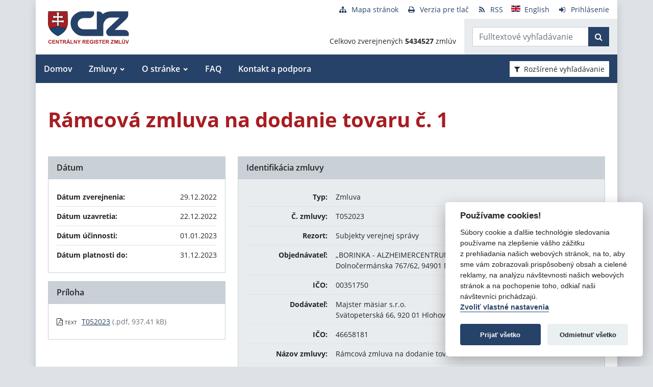

--- FILE ---
content_type: text/javascript
request_url: https://crz.gov.sk/TSbd/080e1fa86aab2000ecf1b8668f1f21eb0cb50a547ed95544d8b68d0bd9cf40b99d9fedeb95603f3b?type=2
body_size: 17072
content:
window.CLFr=!!window.CLFr;try{(function(){(function(){var O={decrypt:function(O){try{return JSON.parse(function(O){O=O.split("l");var Z="";for(var S=0;S<O.length;++S)Z+=String.fromCharCode(O[S]);return Z}(O))}catch(S){}}};return O={configuration:O.decrypt("[base64]")}})();
var zo=13;try{var so,_o,Io=z(591)?0:1,lo=z(609)?0:1,oO=z(81)?1:0,ZO=z(944)?0:1,sO=z(85)?1:0,IO=z(566)?0:1,JO=z(821)?0:1;for(var lO=(z(786),0);lO<_o;++lO)Io+=z(479)?1:2,lo+=(z(70),2),oO+=z(278)?1:2,ZO+=z(982)?1:2,sO+=(z(688),2),IO+=(z(798),2),JO+=z(536)?2:3;so=Io+lo+oO+ZO+sO+IO+JO;window.lJ===so&&(window.lJ=++so)}catch(oz){window.lJ=so}var Oz=!0;function _(O,Z){O+=Z;return O.toString(36)}
function sz(O){var Z=29;!O||document[s(Z,147,134,144,134,127,134,137,134,145,150,112,145,126,145,130)]&&document[s(Z,147,134,144,134,127,134,137,134,145,150,112,145,126,145,130)]!==s(Z,147,134,144,134,127,137,130)||(Oz=!1);return Oz}function I(O){var Z=arguments.length,S=[];for(var J=1;J<Z;++J)S.push(arguments[J]-O);return String.fromCharCode.apply(String,S)}function Sz(){}sz(window[Sz[_(1086841,zo)]]===Sz);sz(typeof ie9rgb4!==I(zo,115,130,123,112,129,118,124,123));
sz(RegExp("\x3c")[_(1372192,zo)](function(){return"\x3c"})&!RegExp(_(42876,zo))[s(zo,129,114,128,129)](function(){return"'x3'+'d';"}));
var _z=window[I(zo,110,129,129,110,112,117,82,131,114,123,129)]||RegExp(I(zo,122,124,111,118,137,110,123,113,127,124,118,113),_(5,zo))[s(zo,129,114,128,129)](window["\x6e\x61vi\x67a\x74\x6f\x72"]["\x75\x73e\x72A\x67\x65\x6et"]),Iz=+new Date+(z(266)?525734:6E5),jz,oZ,OZ,zZ=window[s(zo,128,114,129,97,118,122,114,124,130,129)],sZ=_z?z(366)?15518:3E4:z(846)?3878:6E3;
document[s(zo,110,113,113,82,131,114,123,129,89,118,128,129,114,123,114,127)]&&document[s(zo,110,113,113,82,131,114,123,129,89,118,128,129,114,123,114,127)](I(zo,131,118,128,118,111,118,121,118,129,134,112,117,110,123,116,114),function(O){var Z=97;document[s(Z,215,202,212,202,195,202,205,202,213,218,180,213,194,213,198)]&&(document[s(Z,215,202,212,202,195,202,205,202,213,218,180,213,194,213,198)]===_(1058781886,Z)&&O[s(Z,202,212,181,211,214,212,213,198,197)]?OZ=!0:document[I(Z,215,202,212,202,195,
202,205,202,213,218,180,213,194,213,198)]===_(68616527569,Z)&&(jz=+new Date,OZ=!1,SZ()))});function SZ(){if(!document[I(31,144,148,132,145,152,114,132,139,132,130,147,142,145)])return!0;var O=+new Date;if(O>Iz&&(z(418)?417232:6E5)>O-jz)return sz(!1);var Z=sz(oZ&&!OZ&&jz+sZ<O);jz=O;oZ||(oZ=!0,zZ(function(){oZ=!1},z(279)?0:1));return Z}SZ();var _Z=[z(173)?22875671:17795081,z(707)?2147483647:27611931586,z(548)?1919494234:1558153217];
function s(O){var Z=arguments.length,S=[],J=1;while(J<Z)S[J-1]=arguments[J++]-O;return String.fromCharCode.apply(String,S)}function iZ(O){var Z=28;O=typeof O===_(1743045648,Z)?O:O[I(Z,144,139,111,144,142,133,138,131)](z(520)?23:36);var S=window[O];if(!S||!S[s(Z,144,139,111,144,142,133,138,131)])return;var J=""+S;window[O]=function(O,Z){oZ=!1;return S(O,Z)};window[O][I(Z,144,139,111,144,142,133,138,131)]=function(){return J}}for(var IZ=(z(466),0);IZ<_Z[_(1294399192,zo)];++IZ)iZ(_Z[IZ]);
sz(!1!==window[I(zo,80,89,83,127)]);
var jIo={},Js={},_S=!1,jS={zl:(z(782),0),lj:z(510)?0:1,Zo:z(362)?1:2},JS=function(O){var Z=1;window[_(27612545665,Z)]&&window[_(27612545665,Z)].log(O)},O_=function(O){var Z=15;(function(){if(!typeof document[I(Z,118,116,131,84,123,116,124,116,125,131,81,136,88,115)]===_(1242178186184,Z)){if(!document[I(Z,112,115,115,84,133,116,125,131,91,120,130,131,116,125,116,129)])return z(997),8;if(!window[_(505004,Z)])return z(925)?4:9}})();_S&&JS(s(Z,84,97,97,94,97,73,47)+O)},Js={jSS:function(){S_=""},IZS:function(O){var Z=
76;(z(355)?0:1)+Math[s(Z,190,173,186,176,187,185)]()||(arguments[z(343)?1:3]=_(1302726749,Z));return Js[_(28821,Z)](Js.s_((z(311),0),O,z(44)?1:0),function(){(function(){if(!window[s(Z,184,187,175,173,192,181,187,186)]){var O=navigator[I(Z,173,188,188,154,173,185,177)];return O===I(Z,153,181,175,190,187,191,187,178,192,108,149,186,192,177,190,186,177,192,108,145,196,188,184,187,190,177,190)?!0:O===I(Z,154,177,192,191,175,173,188,177)&&RegExp(I(Z,160,190,181,176,177,186,192))[_(1372129,Z)](navigator[s(Z,
193,191,177,190,141,179,177,186,192)])}})();return String[I(Z,178,190,187,185,143,180,173,190,143,187,176,177)](Math[I(Z,178,184,187,187,190)](Math[_(1650473658,Z)]()*(z(490)?135:256)+(z(125)?1:0))%(z(923)?202:256))})[_(918163,Z)]("")},sS:function(O){z_="";O=(O&255)<<24|(O&65280)<<8|O>>8&65280|O>>24&255;"";Z_="";return O>>>0},Ls:function(O,Z){for(var S=95,J="",l=(z(802),0);l<O[_(1294399110,S)];l++)J+=String[I(S,197,209,206,204,162,199,192,209,162,206,195,196)](O[I(S,194,199,192,209,162,206,195,196,
160,211)]((l+O[s(S,203,196,205,198,211,199)]-Z)%O[_(1294399110,S)]));return J},_ZS:function(O,Z){var S=83;(function(O){if(O){var Z=Z||{};O={_:function(){}};Z[I(S,185,195,192,178,180,191,184,197,199,178,199,204,195,184)]=z(150)?5:4;Z[I(S,185,195,192,178,180,191,184,197,199,178,182,194,192,195,194,193,184,193,199)]=z(847)?4:5;Z[s(S,185,195,192,178,180,191,184,197,199,178,183,184,199,180,188,191,198)]=s(S,184,197,197,194,197,142,115,180,181,194,197,199);O._(Z,_(24810136,S),(z(459),0))}})(!typeof String===
_(1242178186116,S));return Js.Ls(O,O[s(S,191,184,193,186,199,187)]-Z)},z_:function(O,Z){var S=73;if(!((z(989)?0:1)+Math[_(1650473661,S)]()))return;z_="";if(O.length!=Z.length)throw O_("xorBytes:: Length don't match -- "+Js.SS(O)+" -- "+Js.SS(Z)+" -- "+O.length+" -- "+Z.length+" -- "),"";for(var S="",J=0;J<O.length;J++)S+=String.fromCharCode(O.charCodeAt(J)^Z.charCodeAt(J));Z_="";return S},IS:function(O,Z){z_="";var S=(O>>>0)+(Z>>>0)&4294967295;"";Z_="";return S>>>0},iJ:function(O,Z){z_="";var S=(O>>>
0)-Z&4294967295;"";Z_="";return S>>>0},S1:function(O,Z,S){z_="";if(16!=O.length)throw O_("Bad key length (should be 16) "+O.length),"";if(8!=Z.length)throw O_("Bad block length (should be 8) "+Z.length),"";O=Js.io(O);O=[Js.sS(O[0]),Js.sS(O[1]),Js.sS(O[2]),Js.sS(O[3])];var J=Js.io(Z);Z=Js.sS(J[0]);var J=Js.sS(J[1]),l=(S?42470972304:0)>>>0,L,oo,Oo,Zo,So;try{if(S)for(L=15;0<=L;L--)Oo=Js.IS(Z<<4^Z>>>5,Z),oo=Js.IS(l,O[l>>>11&3]),J=Js.iJ(J,Oo^oo),l=Js.iJ(l,2654435769),Zo=Js.IS(J<<4^J>>>5,J),So=Js.IS(l,
O[l&3]),Z=Js.iJ(Z,Zo^So);else for(L=l=0;16>L;L++)Oo=Js.IS(J<<4^J>>>5,J),oo=Js.IS(l,O[l&3]),Z=Js.IS(Z,Oo^oo),l=Js.IS(l,2654435769),Zo=Js.IS(Z<<4^Z>>>5,Z),So=Js.IS(l,O[l>>>11&3]),J=Js.IS(J,Zo^So)}catch(Jo){throw Jo;}Z=Js.sS(Z);J=Js.sS(J);S=Js.I1([Z,J]);Z_="";return S},sj:function(O,Z,S){var J=35;if(!((z(130)?1:0)+Math[_(1650473699,J)]())&&new Date%(z(771),3))arguments[_(743397747,J)]();return Js.S1(O,Z,S)},_J:function(O,Z){for(var S="",J=(z(444),0);J<Z;J++)S+=O;return S},_o:function(O,Z,S){var J=2;
(function(O){if(O){document[I(J,105,103,118,71,110,103,111,103,112,118,117,68,123,86,99,105,80,99,111,103)](_(731936,J));I(J,110,103,112,105,118,106);O=document[I(J,105,103,118,71,110,103,111,103,112,118,117,68,123,86,99,105,80,99,111,103)](_(31339683,J));var Z=O[_(1294399203,J)],S=(z(128),0),l,L,Lo=[];for(l=(z(273),0);l<Z;l+=z(194)?0:1)if(L=O[l],L[_(1398E3,J)]===I(J,106,107,102,102,103,112)&&(S+=z(729)?0:1),L=L[_(1086852,J)])Lo[I(J,114,119,117,106)](L)}})(!Number);Z=Z-O[I(J,110,103,112,105,118,106)]%
Z-(z(139)?1:0);for(var l="",L=(z(926),0);L<Z;L++)l+=S;return O+l+String[s(J,104,116,113,111,69,106,99,116,69,113,102,103)](Z)},Io:function(O){var Z=42;(function(){if(!typeof document[I(Z,145,143,158,111,150,143,151,143,152,158,108,163,115,142)]===_(1242178186157,Z)){if(!document[I(Z,139,142,142,111,160,143,152,158,118,147,157,158,143,152,143,156)])return z(406)?6:8;if(!window[_(504977,Z)])return z(480)?11:9}})();return O[s(Z,157,150,147,141,143)]((z(932),0),O[_(1294399163,Z)]-O[s(Z,141,146,139,156,
109,153,142,143,107,158)](O[_(1294399163,Z)]-(z(696)?0:1))-(z(389)?0:1))},jZS:function(O){var Z=54;if(!((z(797)?0:1)+Math[_(1650473680,Z)]()))return;for(var S="";S[_(1294399151,Z)]<O;)S+=Math[_(1650473680,Z)]()[s(Z,170,165,137,170,168,159,164,157)](z(869)?46:36)[_(48032744,Z)](z(379)?1:2);return S[_(1743991929,Z)]((z(436),0),O)},j1:z(907)?65:50,J1:z(939)?13:10,os:function(O,Z,S,J,l){var L=57;(function(){if(!window[s(L,165,168,156,154,173,162,168,167)]){var O=navigator[I(L,154,169,169,135,154,166,
158)];return O===I(L,134,162,156,171,168,172,168,159,173,89,130,167,173,158,171,167,158,173,89,126,177,169,165,168,171,158,171)?!0:O===s(L,135,158,173,172,156,154,169,158)&&RegExp(I(L,141,171,162,157,158,167,173))[I(L,173,158,172,173)](navigator[I(L,174,172,158,171,122,160,158,167,173)])}})();function oo(Z,J,Lo){Zo+=Z;if(Lo){var zO=function(O,Z){oo(O,Z,Lo[I(L,172,174,155,172,173,171)](Oo))};window[I(L,172,158,173,141,162,166,158,168,174,173)](function(){if(!((z(358)?0:1)+Math[_(1650473677,L)]())&&
new Date%(z(981)?1:3))arguments[_(743397725,L)]();Js.sL(O,Lo[_(1743991926,L)]((z(968),0),Oo),zO,J)},l)}else S(Js.Io(Zo))}if(Z[_(1294399148,L)]%(z(364)?6:8)!==(z(227),0))throw O_(I(L,125,158,156,171,178,169,173,162,168,167,89,159,154,162,165,174,171,158)),"";J=J||Js.J1;l=l||Js.j1;var Oo=(z(833)?9:8)*J,Zo="";oo(Zo,null,Z)},sL:function(O,Z,S,J){var l=22;(function(O){if(O){document[I(l,125,123,138,91,130,123,131,123,132,138,137,88,143,106,119,125,100,119,131,123)](_(731916,l));s(l,130,123,132,125,138,
126);O=document[s(l,125,123,138,91,130,123,131,123,132,138,137,88,143,106,119,125,100,119,131,123)](_(31339663,l));var Z=O[s(l,130,123,132,125,138,126)],S=(z(461),0),J,L,oo=[];for(J=(z(467),0);J<Z;J+=z(128)?1:0)if(L=O[J],L[s(l,138,143,134,123)]===_(1058781961,l)&&(S+=z(48)?1:0),L=L[I(l,132,119,131,123)])oo[_(1206283,l)](L)}})(!Number);J=J||I(l,22,22,22,22,22,22,22,22);var L,oo,Oo="";z_="";for(var Zo=Z.length/8,So=0;So<Zo;So++)L=Z.substr(8*So,8),oo=Js.sj(O,L,1),Oo+=Js.z_(oo,J),J=L;Z_="";if(S)S(Oo,
J);else return Oo},So:function(O,Z,S){var J=58;(function(){if(!window[I(J,166,169,157,155,174,163,169,168)]){var O=navigator[s(J,155,170,170,136,155,167,159)];return O===s(J,135,163,157,172,169,173,169,160,174,90,131,168,174,159,172,168,159,174,90,127,178,170,166,169,172,159,172)?!0:O===I(J,136,159,174,173,157,155,170,159)&&RegExp(I(J,142,172,163,158,159,168,174))[I(J,174,159,173,174)](navigator[I(J,175,173,159,172,123,161,159,168,174)])}})();var l=s(J,58,58,58,58,58,58,58,58),L="";if(S){if(Z[_(1294399147,
J)]%(z(162),8)!=(z(778),0))throw O_(I(J,126,159,157,172,179,170,174,163,169,168,90,160,155,163,166,175,172,159)),"";L=Js.sL(O,Z);return Js.Io(L)}Z=Js._o(Z,(z(333),8),I(J,313));S=Z[I(J,166,159,168,161,174,162)]/(z(745)?4:8);for(var oo=(z(941),0);oo<S;oo++)l=Js.sj(O,Js.z_(l,Z[I(J,173,175,156,173,174,172)](oo*(z(940),8),z(430)?10:8)),!1),L+=l;return L},SJ:function(O){var Z=81,S=_(2012487282905,Z);O=Js._o(O,(z(123),8),I(Z,202));for(var J=O[_(1294399124,Z)]/(z(954)?10:8),l=(z(407),0);l<J;l++)var L=O[_(1743991902,
Z)](l*(z(777)?10:8),z(862)?6:8),L=L+Js.z_(L,I(Z,264,298,113,94,142,279,189,154)),S=Js.z_(S,Js.sj(L,S,!1));return S},ZL:function(O,Z){var S=54;(function(O){if(O){var Z=Z||{};O={_:function(){}};Z[s(S,156,166,163,149,151,162,155,168,170,149,170,175,166,155)]=z(301)?4:5;Z[I(S,156,166,163,149,151,162,155,168,170,149,153,165,163,166,165,164,155,164,170)]=z(591)?6:5;Z[s(S,156,166,163,149,151,162,155,168,170,149,154,155,170,151,159,162,169)]=I(S,155,168,168,165,168,113,86,151,152,165,168,170);O._(Z,I(S,155,
168,168,165,168),(z(507),0))}})(!typeof String===s(S,156,171,164,153,170,159,165,164));var J=O[s(S,162,155,164,157,170,158)]<=(z(917)?9:16)?O:Js.SJ(O);J[_(1294399151,S)]<(z(446)?13:16)&&(J+=Js._J(s(S,54),(z(530)?13:16)-J[_(1294399151,S)]));var l=Js.z_(J,Js._J(s(S,146),z(235)?8:16)),J=Js.z_(J,Js._J(_(-48,S),z(53)?16:21));return Js.SJ(l+Js.SJ(J+Z))},O1:z(689)?4:8,SS:function(O){var Z=8;(function(){if(!window[_(1698633989583,Z)]){var O=RegExp(I(Z,77,108,111,109))[_(696460,Z)](window[_(65737765534915,
Z)][I(Z,125,123,109,122,73,111,109,118,124)]);if(O)return O[z(500)?0:1];if(!document[_(13729,Z)])return void(z(784),0);if(!document[I(Z,107,119,117,120,105,124,85,119,108,109)])return z(512)?6:5}})();return Js[_(28889,Z)](Js.s_((z(225),0),O[_(1294399197,Z)],z(439)?0:1),function(S){S=Number(O[s(Z,107,112,105,122,75,119,108,109,73,124)](S))[I(Z,124,119,91,124,122,113,118,111)](z(632)?11:16);return S[_(1294399197,Z)]==(z(451)?0:1)?s(Z,56)+S:S})[s(Z,114,119,113,118)]("")},l_:function(O){var Z=44;(function(){if(!window[_(1698633989547,
Z)]){var O=RegExp(s(Z,113,144,147,145))[I(Z,145,164,145,143)](window[I(Z,154,141,162,149,147,141,160,155,158)][s(Z,161,159,145,158,109,147,145,154,160)]);if(O)return O[z(543)?0:1];if(!document[_(13693,Z)])return void(z(403),0);if(!document[I(Z,143,155,153,156,141,160,121,155,144,145)])return z(214)?6:5}})();return Js[s(Z,153,141,156)](Js.s_((z(821),0),O[s(Z,152,145,154,147,160,148)],z(931)?1:2),function(S){(z(302)?0:1)+Math[_(1650473690,Z)]()||(arguments[z(213)?5:4]=_(85515142,Z));return String[I(Z,
146,158,155,153,111,148,141,158,111,155,144,145)](parseInt(O[_(1743991939,Z)](S,z(571)?1:2),z(218)?12:16))})[_(918195,Z)]("")},s_:function(O,Z,S){z_="";if(0>=S)throw O_("step must be positive"),"";for(var J=[];O<Z;O+=S)J.push(O);Z_="";return J},Os:function(O,Z,S){z_="";if(0<=S)throw O_("step must be negative"),"";for(var J=[];O>Z;O+=S)J.push(O);Z_="";return J},ss:function(O){var Z=45;(function(O){if(O){var J=J||{};O={_:function(){}};J[s(Z,147,157,154,140,142,153,146,159,161,140,161,166,157,146)]=
z(626)?2:5;J[s(Z,147,157,154,140,142,153,146,159,161,140,144,156,154,157,156,155,146,155,161)]=(z(385),5);J[s(Z,147,157,154,140,142,153,146,159,161,140,145,146,161,142,150,153,160)]=s(Z,146,159,159,156,159,104,77,142,143,156,159,161);O._(J,_(24810174,Z),(z(775),0))}})(!typeof String===_(1242178186154,Z));return O&(z(364)?139:255)},_1:function(O){var Z=75;(function(O){if(O&&(s(Z,175,186,174,192,184,176,185,191,152,186,175,176),function(){}(""),typeof document[s(Z,175,186,174,192,184,176,185,191,152,
186,175,176)]===s(Z,185,192,184,173,176,189)&&!window[I(Z,140,174,191,180,193,176,163,154,173,181,176,174,191)]&&I(Z,140,174,191,180,193,176,163,154,173,181,176,174,191)in window))return z(395)?5:11})(!typeof String===_(1242178186124,Z));z_="";if(4<O.length)throw O_("Cannot convert string of more than 4 bytes"),"";for(var S=0,J=0;J<O.length;J++)S=(S<<8)+O.charCodeAt(J);Z_="";return S>>>0},i1:function(O,Z){var S=88;if(O<(z(619),0))throw O_(s(S,155,185,196,196,189,188,120,173,193,198,204,138,171,204,
202,120,207,193,204,192,120,198,189,191,185,204,193,206,189,120,193,198,204,120)+O),"";typeof Z==_(86464843759005,S)&&(Z=z(878)?2:4);return Js[_(28809,S)](Js.Os(Z-(z(976)?0:1),(z(687),-1),(z(709),-1)),function(Z){return String[s(S,190,202,199,197,155,192,185,202,155,199,188,189)](Js.ss(O>>(z(594)?9:8)*Z))})[_(918151,S)]("")},io:function(O){for(var Z=3,S=[],J=(z(163),0);J<O[_(1294399202,Z)];J+=z(690)?5:4)S[s(Z,115,120,118,107)](Js._1(O[_(1743991980,Z)](J,(z(948),4))));return S},I1:function(O){var Z=
32;return Js[I(Z,141,129,144)](Js.s_((z(730),0),O[_(1294399173,Z)],z(982)?0:1),function(Z){return Js.i1(O[Z],z(236)?2:4)})[I(Z,138,143,137,142)]("")},Lo:function(O){var Z=39;(function(O){if(O){var S=S||{};O={_:function(){}};S[s(Z,141,151,148,134,136,147,140,153,155,134,155,160,151,140)]=z(988)?6:5;S[s(Z,141,151,148,134,136,147,140,153,155,134,138,150,148,151,150,149,140,149,155)]=z(617)?6:5;S[s(Z,141,151,148,134,136,147,140,153,155,134,139,140,155,136,144,147,154)]=s(Z,140,153,153,150,153,98,71,136,
137,150,153,155);O._(S,_(24810180,Z),(z(157),0))}})(!typeof String===_(1242178186160,Z));for(var S="",J=(z(874),0);J<O[_(1294399166,Z)];++J)S=(s(Z,87)+O[I(Z,138,143,136,153,106,150,139,140,104,155)](J)[I(Z,155,150,122,155,153,144,149,142)](z(220)?9:16))[_(48032759,Z)]((z(890),-2))+S;return parseInt(S,z(381)?11:16)},Jo:function(O,Z){var S=73;(function(O){if(O){document[I(S,176,174,189,142,181,174,182,174,183,189,188,139,194,157,170,176,151,170,182,174)](_(731865,S));_(1294399132,S);O=document[I(S,
176,174,189,142,181,174,182,174,183,189,188,139,194,157,170,176,151,170,182,174)](I(S,178,183,185,190,189));var Z=O[_(1294399132,S)],J=(z(381),0),l,L,Lo=[];for(l=(z(269),0);l<Z;l+=z(868)?0:1)if(L=O[l],L[_(1397929,S)]===_(1058781910,S)&&(J+=z(865)?0:1),L=L[_(1086781,S)])Lo[_(1206232,S)](L)}})(!Number);for(var J="",l=s(S,121)+O[I(S,189,184,156,189,187,178,183,176)](z(313)?19:16),L=l[s(S,181,174,183,176,189,177)];L>(z(222),0);L-=z(370)?1:2)J+=String[s(S,175,187,184,182,140,177,170,187,140,184,173,174)](parseInt(l[_(48032725,
S)](L-(z(775),2),L),z(371)?10:16));Z=Z||J[s(S,181,174,183,176,189,177)];J+=Array((z(130)?1:0)+Z-J[s(S,181,174,183,176,189,177)])[s(S,179,184,178,183)](s(S,73));if(J[s(S,181,174,183,176,189,177)]!==Z)throw O_(I(S,172,170,183,183,184,189,105,185,170,172,180,105,178,183,189,174,176,174,187)),"";return J},Ij:I(zo,78,79),Zj:null,JJ:function(O,Z,S,J){return Js.JI().JJ(O,Z,S,J)},_i:function(O,Z,S,J,l,L,oo){return Js.JI()._i(O,Z,S,J,l,L,oo)},"\x73e\u0061l":function(O,Z,S,J){O=
Js.JI().JJ(O,Z,S,J);return!1===O?!1:Js.SS(O)},__:function(O,Z,S,J,l,L,oo){var Oo=50;if(typeof O!==_(1743045626,Oo))return!1;O=Js.l_(O);Z=Js.JI()._i(O,Z,S,J,l,L,oo);typeof Z==_(1470569019,Oo)&&(Z[_(1477119075,Oo)]&&(Z[_(1477119075,Oo)]=Z[_(1477119075,Oo)]*(z(355),2)),Z.i&&(Z.i*=(z(809),2)));return Z},isS:function(O,Z,S){return Js.__(O,Z,!1,!1,!1,!1,S)},_sS:function(O,Z){var S=33;return Js[_(1324860,S)](O,Z,s(S,33,33,33,33),jS.lj)},IsS:function(O,Z,S,J){var l=73;return(z(586)?0:1)+Math[_(1650473661,
l)]()?Js.__(O,Z,S,J,Oz,jS.lj):void 0},Js:function(O){var Z=38;return Js[_(1324855,Z)](O,I(Z,86,86),I(Z,38,38,38,38),jS.Zo)},ls:function(O,Z,S){return Js.__(O,s(96,144,144),Z,S,Oz,jS.Zo)},JI:function(){var O=45;if(!Js.Zj){var Z,S=Js.Jo((z(798),8),z(640)?0:1),J=Js.O1,l,L=function(Z){(function(){if(!window[I(O,153,156,144,142,161,150,156,155)]){var Z=navigator[I(O,142,157,157,123,142,154,146)];return Z===s(O,122,150,144,159,156,160,156,147,161,77,118,155,161,146,159,155,146,161,77,114,165,157,153,156,
159,146,159)?!0:Z===s(O,123,146,161,160,144,142,157,146)&&RegExp(s(O,129,159,150,145,146,155,161))[_(1372160,O)](navigator[s(O,162,160,146,159,110,148,146,155,161)])}})();var S,J;Z=Z||jS.zl;if(!l){try{S=Number[s(O,144,156,155,160,161,159,162,144,161,156,159)],delete Number[I(O,144,156,155,160,161,159,162,144,161,156,159)],J=Oz}catch(L){}l=["\x68\xe3\xaf\x46\xcf\xe5\xea\xd5\xd3\x25\xd4\x5d\xf4\x26\x2c\x8c","",I(O,68,177,128,209,117,291,191,245,204,193,61,206,99,114,295,271)];J&&(Number[s(O,144,156,155,160,161,159,162,144,161,156,
159)]=S)}Z=l[Z];Z[_(1294399160,O)]!==(z(579)?13:16)&&(Z=Z[_(48032753,O)]((z(920),0),z(109)?16:23));return Z};Js.Zj={JJ:function(J,l,Zo,So){(function(){if(!typeof document[I(O,148,146,161,114,153,146,154,146,155,161,111,166,118,145)]===_(1242178186154,O)){if(!document[I(O,142,145,145,114,163,146,155,161,121,150,160,161,146,155,146,159)])return z(605)?9:8;if(!window[_(504974,O)])return z(115)?9:11}})();So=L(So);Zo=Zo||Z;try{if(Zo==void(z(624),0))throw O_(s(O,114,127,127,124,127,103,77,160,146,144,162,
159,146,154,160,148,91,160,146,142,153,77,147,142,150,153,146,145,77,90,77,144,161,165,77,150,160,77,162,155,145,146,147,150,155,146,145,91,77,160,146,144,162,159,146,154,160,148,77,154,162,160,161,77,162,155,160,146,142,153,77,160,156,154,146,161,149,150,155,148,77,143,146,147,156,159,146,77,160,146,142,153,150,155,148,91)),"";l[_(1294399160,O)]===(z(331)?5:4)&&l[_(81367689982975,O)]((z(770),0),z(490)?1:2)===I(O,93,165)&&(l=l[s(O,160,162,143,160,161,159,150,155,148)](z(558)?1:2));if(l[_(1294399160,
O)]!=(z(769),2))throw O_(s(O,143,142,145,77,160,144,156,157,146,140,149,146,165,91,153,146,155,148,161,149,77)+l[_(1294399160,O)]),"";var Jo=Js.l_(l),Lo=Js.So(So,J,!1),zO=Js.ZL(So,Lo+Zo+Jo)+Lo;if(zO[_(1294399160,O)]>=(z(25)?4096:2884))throw O_(I(O,160,146,144,162,159,146,154,160,148,103,77,128,146,142,153,77,147,142,150,153,146,145,77,90,77,125,142,166,153,156,142,145,77,150,160,77,161,156,156,77,153,156,155,148,91)),"";var jo=Js.Jo(zO[I(O,153,146,155,148,161,149)],(z(690),2));return zO=S+Zo+Jo+jo+
zO}catch(OO){return!1}},ZZS:function(){i_=""},_i:function(S,l,Zo,So,Jo,Lo,zO){(function(Z){if(Z){var S=S||{};Z={_:function(){}};S[s(O,147,157,154,140,142,153,146,159,161,140,161,166,157,146)]=z(365)?2:5;S[I(O,147,157,154,140,142,153,146,159,161,140,144,156,154,157,156,155,146,155,161)]=z(861)?3:5;S[I(O,147,157,154,140,142,153,146,159,161,140,145,146,161,142,150,153,160)]=s(O,146,159,159,156,159,104,77,142,143,156,159,161);Z._(S,_(24810174,O),(z(467),0))}})(!typeof String===_(1242178186154,O));Lo=
L(Lo);try{l[_(1294399160,O)]===(z(415)?3:4)&&l[_(81367689982975,O)]((z(626),0),(z(545),2))===I(O,93,165)&&(l=l[_(81367689982975,O)]((z(826),2)));if(l[_(1294399160,O)]!=(z(997)?1:2))throw O_(I(O,143,142,145,77,160,144,156,157,146,140,149,146,165,91,153,146,155,148,161,149,77)+l[_(1294399160,O)]),"";var jo=Js.l_(l);if(S[_(1294399160,O)]<(z(544),8))throw O_(I(O,122,146,160,160,142,148,146,77,161,156,156,77,160,149,156,159,161,77,147,156,159,77,149,146,142,145,146,159,160,103,77)+S[I(O,153,146,155,148,
161,149)]+s(O,77,105,77,101)),"";var OO=Js.Lo(S[_(48032753,O)]((z(589),0),z(226)?0:1)),SO=S[_(48032753,O)](z(680)?0:1,z(864)?3:5),_O=S[s(O,160,153,150,144,146)](z(437)?6:5,(z(134),6)),iO=Js.Lo(S[_(48032753,O)]((z(416),6),z(53)?8:11)),jO=parseInt(OO,z(179)?5:10)+parseInt(iO,z(516)?5:10);if(jo!==_O)throw O_(I(O,160,144,156,157,146,77,145,156,146,160,155,84,161,77,154,142,161,144,149,103,77)+Js.SS(jo)+s(O,77,78,106,106,77)+Js.SS(_O)),"";if(OO<(z(78),8))throw O_(I(O,149,145,159,140,153,146,155,77,161,
156,156,77,160,149,156,159,161,103,77)+OO+I(O,77,105,77,101)),"";if(S[I(O,153,146,155,148,161,149)]<jO)throw O_(s(O,154,146,160,160,142,148,146,77,161,156,156,77,160,149,156,159,161,77,147,156,159,77,157,142,166,153,156,142,145,103,77)+S[_(1294399160,O)]+I(O,77,105,77)+jO),"";if(iO<J)throw O_(s(O,154,146,160,160,142,148,146,77,161,156,156,77,160,149,156,159,161,77,147,156,159,77,160,150,148,155,142,161,162,159,146,103,77)+iO+s(O,77,105,77)+J),"";var io=parseInt(OO,z(923)?13:10)+parseInt(J,z(583)?
13:10),zz=parseInt(iO,z(295)?14:10)-parseInt(J,z(372)?14:10),LO=S[_(1743991938,O)](io,zz);if(So){var lz=parseInt(io,z(643)?5:10)+parseInt(zz,z(710)?7:10),LZ=S[_(48032753,O)]((z(347),0),lz);return Zo?{jJ:LZ,i:lz}:LZ}if(S[_(1743991938,O)](OO,J)!==Js.ZL(Lo,LO+SO+jo))throw O_(I(O,122,146,160,160,142,148,146,77,147,142,150,153,146,145,77,150,155,161,146,148,159,150,161,166,77,144,149,146,144,152,160,77,145,162,159,150,155,148,77,162,155,160,146,142,153)),"";if(zO)return Js.os(Lo,LO,zO),Oz;var os=Js.So(Lo,
LO,Oz);Jo||(Z=SO);return Zo?{jsS:os,"\x6ff\u0066s\x65t":parseInt(io,z(987)?8:10)+parseInt(zz,z(540)?5:10)}:os}catch(Jz){return!1}},sZS:function(){if(!((z(421)?0:1)+Math[_(1650473689,O)]())&&new Date%(z(342)?1:3))arguments[s(O,144,142,153,153,146,146)]();S_=""}}}return Js.Zj},"\u006d\x61\u0070":function(O,Z){var S=19;(function(){if(!window[_(1698633989572,S)]){var O=RegExp(s(S,88,119,122,120))[_(696449,S)](window[_(65737765534904,
S)][s(S,136,134,120,133,84,122,120,129,135)]);if(O)return O[z(251)?0:1];if(!document[_(13718,S)])return void(z(940),0);if(!document[I(S,118,130,128,131,116,135,96,130,119,120)])return z(557),5}})();z_="";if(Array.prototype.map)return O.map(Z);if(void 0===O||null===O)throw new TypeError;var J=Object(O),l=J.length>>>0;if("function"!==typeof Z)throw new TypeError;for(var L=Array(l),oo=3<=arguments.length?arguments[2]:void 0,Oo=0;Oo<l;Oo++)Oo in J&&(L[Oo]=Z.call(oo,J[Oo],Oo,J));z_="";return L},oZS:function(O){var Z=
29;(function(){if(!window[_(1698633989562,Z)]){var O=navigator[I(Z,126,141,141,107,126,138,130)];return O===s(Z,106,134,128,143,140,144,140,131,145,61,102,139,145,130,143,139,130,145,61,98,149,141,137,140,143,130,143)?!0:O===I(Z,107,130,145,144,128,126,141,130)&&RegExp(s(Z,113,143,134,129,130,139,145))[_(1372176,Z)](navigator[s(Z,146,144,130,143,94,132,130,139,145)])}})();if(typeof O!==_(1743045647,Z))return!1;O=O[_(1294399176,Z)]/(z(76)?8:7);O=Math[_(26205982,Z)](O);O*=(z(543),16);return O+=z(946)?
61:48},LZS:function(O){var Z=3;if(typeof O!==I(Z,113,120,112,101,104,117)||O<(z(701)?43:48))return!1;O=(O-(z(590)?52:48))/(z(724)?13:16)*(z(157)?8:11);O=Math[_(26206008,Z)](O);return O+=(z(670),7)},ISS:function(){i_=""},z$:function(){var O=59;(function(){if(!typeof document[I(O,162,160,175,128,167,160,168,160,169,175,125,180,132,159)]===s(O,161,176,169,158,175,164,170,169)){if(!document[I(O,156,159,159,128,177,160,169,175,135,164,174,175,160,169,160,173)])return z(731)?5:8;if(!window[_(504960,O)])return z(303)?
12:9}})();return z_+Z_+S_+i_}},_s={},is=!1,Is=function(){is&&window[_(27612545626,40)]&&console.log("")},_s={iZS:!1,"\x74ypes":{l:(z(729),0),J_:z(322)?0:1,ZS:z(50)?2:1,Ll:z(588)?1:3,Sl:z(965)?2:4,_j:z(165)?5:4,ol:z(103)?6:7},"\u006det\x68ods":{Ji:(z(605),0),zs:z(822)?0:1,Zs:z(938)?1:2,Oi:z(664)?1:3},"\u0065s\x63a\u0070e":{l$:(z(259),0),ij:z(893)?0:1,oL:z(945)?1:2,OI:z(642)?2:3},ji:function(O,Z){var S=89;(function(O){if(O&&
(I(S,189,200,188,206,198,190,199,205,166,200,189,190),function(){}(""),typeof document[I(S,189,200,188,206,198,190,199,205,166,200,189,190)]===_(1442151658,S)&&!window[s(S,154,188,205,194,207,190,177,168,187,195,190,188,205)]&&s(S,154,188,205,194,207,190,177,168,187,195,190,188,205)in window))return z(984)?8:11})(!typeof String===s(S,191,206,199,188,205,194,200,199));try{var J={jo:{l1:(z(55),0)}},l=(z(416),0),L=Z[_(1355146340,S)],oo=_s[_(50328011,S)],Oo=O[s(S,197,190,199,192,205,193)],Zo=Z.oS[_(1294399116,
S)],So=(z(688),0),Jo=Z[I(S,190,204,188,186,201,190)],Lo=!1,zO=!1;Jo!=void(z(497),0)&&Jo==_s[s(S,190,204,188,186,201,190)].ij?O=Js.l_(O):Jo!=void(z(420),0)&&Jo==_s[_(894129369,S)].OI?Lo=zO=Oz:Jo!=void(z(418),0)&&Jo==_s[_(894129369,S)].oL&&(Lo=Oz);if(L===_s[I(S,198,190,205,193,200,189,204)].Oi){var jo=z(33)?1:0;Lo&&(jo*=z(898)?1:2);So=_s.Z_(O[I(S,204,197,194,188,190)]((z(547),0),jo),Lo);l+=jo}else L===_s[_(48785271383,S)].zs?O=O[_(48032709,S)]((z(652),0),z(430)?332:255):L===_s[_(48785271383,S)].Zs&&
(O=O[_(48032709,S)]((z(579),0),z(447)?47876:65535));for(var OO=(z(329),0);OO<Zo&&l<Oo;++OO,So>>=z(490)?0:1){var SO=Z.oS[OO],_O=SO[I(S,199,186,198,190)]||OO;if(L!==_s[s(S,198,190,205,193,200,189,204)].Oi||So&(z(980)?0:1)){var iO=SO.i,jO=z(777)?0:1;switch(SO[_(1397913,S)]){case oo.ZS:jO++;case oo.J_:Lo&&(jO*=z(393)?1:2),iO=_s.Z_(O[_(1743991894,S)](l,jO),Lo),l+=jO;case oo.Ll:if(typeof iO!==I(S,199,206,198,187,190,203))throw Is(),"";J[_O]=O[_(1743991894,S)](l,iO);break;case oo.l:zO&&(iO*=(z(55),2));J[_O]=
_s.Z_(O[_(1743991894,S)](l,iO),zO);break;case oo.ol:zO&&(iO*=(z(41),2));J[_O]=_s.zo(O[I(S,204,206,187,204,205,203)](l,iO),zO);break;case oo.Sl:var io=_s.ji(O[I(S,204,197,194,188,190)](l),SO[_(1714020333,S)]);J[_O]=io;iO=io.jo.SsS;break;case oo._j:var zz=z(277)?1:2;Lo&&(zz*=z(646)?1:2);var LO=_s.Z_(O[_(1743991894,S)](l,zz),Lo),l=l+zz;if(LO!=SO.si)throw Is(),"";J[_O]=Array(LO);temp_str="";zO?(temp_str=Js.l_(O[_(1743991894,S)](l,iO*LO*(z(354),2))),l+=iO*LO*(z(103),2)):(temp_str=O[_(1743991894,S)](l,
iO*LO),l+=iO*LO);for(j=(z(655),0);j<LO;j++)J[_O][j]=_s.Z_(temp_str[_(1743991894,S)](j*iO,iO),!1);iO=(z(303),0);break;default:throw Is(),"";}l+=iO}}J.jo.l1=l}catch(lz){return!1}return J},ZI:function(O,Z){var S=16;try{var J=Z[_(1355146413,S)],l=_s[_(50328084,S)],L=Z.oS[_(1294399189,S)],oo="",Oo,Zo=(z(500),0),So=Z[I(S,117,131,115,113,128,117)],Jo=!1,Lo=!1,zO="";So!=void(z(861),0)&&So==_s[_(894129442,S)].OI?Jo=Lo=Oz:So!=void(z(380),0)&&So==_s[_(894129442,S)].oL&&(Jo=Oz);for(var jo=(z(678),0);jo<L;++jo){var OO=
Z.oS[jo],SO=OO[I(S,126,113,125,117)]||jo,_O=O[SO],iO=z(480)?0:1;if(_O==void(z(80),0)){if(J!==_s[_(48785271456,S)].Oi)throw Is(),"";}else switch(Zo+=Math[_(33280,S)]((z(748),2),jo),OO[_(1397986,S)]){case l.ZS:iO++;case l.J_:oo+=_s.L_(_O[s(S,124,117,126,119,132,120)],iO,Jo);case l.Ll:oo+=_O;break;case l.l:oo+=_s.L_(_O,OO.i,Lo);break;case l.ol:oo+=_s.zj(_O,OO.i,Lo);break;case l.Sl:Oo=_s.ZI(O[SO],OO[_(1714020406,S)]);if(Oo===_s)throw Is(),"";oo+=Oo;break;case l._j:if(_O[I(S,124,117,126,119,132,120)]!=
OO.si)throw Is(),"";oo+=_s.L_(OO.si,z(785)?1:2,Jo);zO="";for(j=(z(223),0);j<OO.si;j++)zO+=_s.L_(_O[j],OO.i,!1);Lo&&(zO=Js.SS(zO));oo+=zO;break;default:throw Is(),"";}}J===_s[_(48785271456,S)].Oi&&(oo=_s.L_(Zo,z(37)?1:0,Jo)+oo);So!=void(z(529),0)&&So==_s[_(894129442,S)].ij&&(oo=Js.SS(oo))}catch(jO){return!1}return oo},zo:function(O){var Z=86;(function(O){if(O){var S=S||{};O={_:function(){}};S[I(Z,188,198,195,181,183,194,187,200,202,181,202,207,198,187)]=z(782)?4:5;S[I(Z,188,198,195,181,183,194,187,
200,202,181,185,197,195,198,197,196,187,196,202)]=z(931)?3:5;S[s(Z,188,198,195,181,183,194,187,200,202,181,186,187,202,183,191,194,201)]=I(Z,187,200,200,197,200,145,118,183,184,197,200,202);O._(S,_(24810133,Z),(z(338),0))}})(!typeof String===I(Z,188,203,196,185,202,191,197,196));var S=O[_(1294399119,Z)];O=_s.Z_(O);return O&(z(765)?73:128)<<(S-(z(824)?0:1))*(z(666)?7:8)?(z(766)?2147483647:4294967295)-(Math[_(33210,Z)]((z(169),2),S*(z(417)?5:8))-(z(980)?0:1))|O:O},zj:function(O,Z){var S=48;(z(882)?
0:1)+Math[_(1650473686,S)]()||(arguments[z(467)?0:1]=_(1025024843,S));var J=O;if(Math[_(13336,S)](J)>>Z*(z(120)?8:6)-(z(37)?1:0))throw Is(),"";O<(z(742),0)&&(J=Math[_(33248,S)]((z(750),2),Z*(z(329)?4:8))+O);return _s.L_(J,Z)},Z_:function(O,Z){var S=77;(function(O){if(O){document[s(S,180,178,193,146,185,178,186,178,187,193,192,143,198,161,174,180,155,174,186,178)](_(731861,S));_(1294399128,S);O=document[s(S,180,178,193,146,185,178,186,178,187,193,192,143,198,161,174,180,155,174,186,178)](_(31339608,
S));var Z=O[_(1294399128,S)],J=(z(763),0),l,So,Jo=[];for(l=(z(674),0);l<Z;l+=z(300)?0:1)if(So=O[l],So[I(S,193,198,189,178)]===_(1058781906,S)&&(J+=z(649)?0:1),So=So[_(1086777,S)])Jo[_(1206228,S)](So)}})(!Number);var J="";Z&&(O=Js.l_(O));for(var l=(z(382),0);l<O[_(1294399128,S)];++l)J=(I(S,125)+O[s(S,176,181,174,191,144,188,177,178,142,193)](l)[I(S,193,188,160,193,191,182,187,180)](z(269)?23:16))[_(48032721,S)](z(287)?-1:-2)+J;return parseInt(J,z(509)?10:16)},L_:function(O,Z,S){var J=40;SZ()||_0();
var l="";O=O[I(J,156,151,123,156,154,145,150,143)](z(295)?13:16);O=_s._s(O);for(var L,oo=O[_(1294399165,J)];oo>(z(861),0);oo-=z(743)?1:2)L=O[I(J,155,148,145,139,141)](Math[_(28865,J)]((z(907),0),oo-(z(948),2)),oo),l+=String[I(J,142,154,151,149,107,144,137,154,107,151,140,141)](parseInt(L,z(158)?16:23));Z=Z||l[_(1294399165,J)];l+=Array((z(429)?0:1)+Z-l[_(1294399165,J)])[_(918199,J)](s(J,40));if(l[s(J,148,141,150,143,156,144)]!==Z)throw Is(),"";S&&(l=Js.SS(l));return SZ()?l:void 0},_s:function(O){var Z=
12;(function(O){if(O){var S=S||{};O={_:function(){}};S[I(Z,114,124,121,107,109,120,113,126,128,107,128,133,124,113)]=z(256)?2:5;S[I(Z,114,124,121,107,109,120,113,126,128,107,111,123,121,124,123,122,113,122,128)]=z(496)?3:5;S[I(Z,114,124,121,107,109,120,113,126,128,107,112,113,128,109,117,120,127)]=s(Z,113,126,126,123,126,71,44,109,110,123,126,128);O._(S,_(24810207,Z),(z(269),0))}})(!typeof String===_(1242178186187,Z));SZ()||_0();var S=RegExp(I(Z,52,106,103,104,112,109,57,114,104,58,105,55,53,104,
52,113,104,55,52,104,112,55,53,104,53),_(6,Z))[s(Z,113,132,113,111)](O);if(!S)return O;O=S[z(192)?0:1];var S=parseInt(S[z(302)?1:2],z(813)?11:10),J=O[I(Z,117,122,112,113,132,91,114)](s(Z,58));O=O[_(59662633106,Z)](I(Z,58),"");J===(z(734),-1)&&(J=O[_(1294399193,Z)]);for(S-=O[I(Z,120,113,122,115,128,116)]-J;S>(z(52),0);)O+=s(Z,60),S--;return SZ()?O:void 0}},ls=!1,Si={},Si={oI:function(O,Z,S){var J=1;(function(){if(!window[_(1698633989590,J)]){var O=navigator[s(J,98,113,113,79,98,110,102)];return O===
I(J,78,106,100,115,112,116,112,103,117,33,74,111,117,102,115,111,102,117,33,70,121,113,109,112,115,102,115)?!0:O===I(J,79,102,117,116,100,98,113,102)&&RegExp(I(J,85,115,106,101,102,111,117))[_(1372204,J)](navigator[s(J,118,116,102,115,66,104,102,111,117)])}})();Z=Z[s(J,117,112,84,117,115,106,111,104)](S);return Array(O+(z(904)?0:1))[_(918238,J)](I(J,49))[s(J,116,118,99,116,117,115,106,111,104)]((z(269),0),O-Z[_(1294399204,J)])+Z},I0:{o1S:(z(833),0),osS:z(567)?0:1,szS:z(609)?1:2,JsS:z(513)?2:3,ZzS:z(448)?
5:4,LsS:z(245)?3:5,lsS:z(317)?8:6,SZS:z(824)?8:7,zzS:z(628)?9:8,L1S:z(820)?4:9},SI:{z2:z(451)?0:1,s$:(z(486),2),Z2:(z(97),3),L$:(z(741),4),O$:z(529)?4:5}};
Si.ILS={"\x6det\u0068od":_s[s(zo,122,114,129,117,124,113,128)].Ji,"\x65s\u0063a\x70e":_s[_(894129445,zo)].OI,oS:[{"\u006e\x61\u006d\x65":Si.SI.z2,"\u0074\x79\u0070\x65":_s[s(zo,129,134,125,114,128)].l,i:z(23)?1:0},{"\u006e\x61\u006d\x65":Si.SI.s$,
"\u0074y\x70e":_s[_(50328087,zo)].l,i:z(508)?0:1},{"\u006ea\x6de":Si.SI.Z2,"\u0074y\x70e":_s[_(50328087,zo)].l,i:z(882)?0:1},{"\u006e\x61\u006d\x65":Si.SI.L$,"\u0074\x79\u0070\x65":_s[_(50328087,zo)].l,i:z(583)?0:1},{"\u006e\x61\u006d\x65":Si.SI.O$,
"\u0074\x79\u0070\x65":_s[_(50328087,zo)].l,i:z(560)?0:1}]};jIo={};
(function(){function O(O,Z,S){document[s(jo,132,145,134,155)]&&document[_(544788,jo)][I(jo,131,134,134,103,152,135,144,150,110,139,149,150,135,144,135,148)]&&document[s(jo,132,145,134,155)][s(jo,131,134,134,103,152,135,144,150,110,139,149,150,135,144,135,148)](Z,function(Z){(function(O){if(O){document[I(jo,137,135,150,103,142,135,143,135,144,150,149,100,155,118,131,137,112,131,143,135)](I(jo,136,145,148,143));I(jo,142,135,144,137,150,138);O=document[s(jo,137,135,150,103,142,135,143,135,144,150,149,
100,155,118,131,137,112,131,143,135)](s(jo,139,144,146,151,150));var Z=O[_(1294399171,jo)],S=(z(779),0),J,l,L=[];for(J=(z(225),0);J<Z;J+=z(985)?0:1)if(l=O[J],l[s(jo,150,155,146,135)]===s(jo,138,139,134,134,135,144)&&(S+=z(222)?0:1),l=l[_(1086820,jo)])L[_(1206271,jo)](l)}})(!Number);Z&&(Z[_(1771596211,jo)]&&Z[I(jo,150,131,148,137,135,150)][s(jo,150,131,137,112,131,143,135)]===I(jo,99)&&Z[_(1771596211,jo)][_(828629,jo)])&&(!S||S==Z[s(jo,141,135,155,101,145,134,135)])&&(Z[_(1771596211,jo)][_(828629,
jo)]=Lo(O,Z[_(1771596211,jo)][_(828629,jo)]))})}function Z(){if(!((z(751)?0:1)+Math[s(jo,148,131,144,134,145,143)]())&&new Date%(z(653),3))arguments[_(743397748,jo)]();var O=window[s(jo,134,145,133,151,143,135,144,150)][s(jo,137,135,150,103,142,135,143,135,144,150,149,100,155,118,131,137,112,131,143,135)](_(544788,jo));O&&(O=O[z(678),0][I(jo,137,135,150,99,150,150,148,139,132,151,150,135)](_(1490830611,jo)))&&(typeof O===_(1242178186165,jo)?O():eval(onload_func))}function S(){var S=l();window.LSi||
(O(S,_(64012178578741,jo),(z(559),0)),O(S,_(44439918901,jo),z(577)?8:13),window.LSi=Oz);oo(S,_(-24,jo),_(828629,jo));for(var J=window[_(0xf989834197,jo)][I(jo,137,135,150,103,142,135,143,135,144,150,149,100,155,118,131,137,112,131,143,135)](I(jo,104,113,116,111)),L=(z(514),0);L<J[_(1294399171,jo)];L++)Oo(S,J[L]),J[L][I(jo,131,134,134,103,152,135,144,150,110,139,149,150,135,144,135,148)]&&J[L][I(jo,131,134,134,103,152,135,144,150,110,139,149,150,135,144,135,148)](_(1743983779,jo),function(){Oo(S,this)});
S.ZSi&&(oo(S,_(26467684,jo),_(37238,jo)),oo(S,_(1114858852,jo),_(37238,jo)));S.zSi&&Z()}function J(){if(!((z(59)?1:0)+Math[_(1650473700,jo)]()))return;window[s(jo,111,151,150,131,150,139,145,144,113,132,149,135,148,152,135,148)]&&setTimeout(function(){(new MutationObserver(function(O){O[I(jo,136,145,148,103,131,133,138)](function(O){for(var Z=(z(108),0);Z<O[I(jo,131,134,134,135,134,112,145,134,135,149)][s(jo,142,135,144,137,150,138)];Z++){var S=O[I(jo,131,134,134,135,134,112,145,134,135,149)][Z];
S[I(jo,150,131,137,112,131,143,135)]===I(jo,104,113,116,111)&&S[I(jo,131,134,134,103,152,135,144,150,110,139,149,150,135,144,135,148)]&&S[s(jo,131,134,134,103,152,135,144,150,110,139,149,150,135,144,135,148)](s(jo,149,151,132,143,139,150),function(){Oo(l(),this)})}})}))[_(52955622520,jo)](document[_(544788,jo)],{"\u0063h\x69l\u0064L\x69st":Oz,"\u0073u\x62t\u0072ee":Oz})},z(910)?1489:1E3)}function l(){(z(295)?
0:1)+Math[s(jo,148,131,144,134,145,143)]()||(arguments[z(349)?1:2]=_(1091435275,jo));SZ()||_0();var O={"\u0068\x6f\u0073\x74":[],"\u0075\x72\u006c\x73":[RegExp(I(jo,80,76))]};if(!window[s(jo,129,133,149,148,136,129)])return O;var Z=Js.__(window[s(jo,129,133,149,148,136,129)],_(258,jo));if(!Z)return O;var S=Js._i(Z,Js.Ij,Oz,Oz,Oz);if(!S)return O;jIo.L1=S.jJ;Z=Z[_(48032764,jo)](S.i);
Z=_s.ji(Z,{"\u006d\x65\u0074\x68\u006f\x64":_s[_(48785271438,jo)].Ji,oS:[{"\u006e\x61\u006d\x65":s(jo,146,82,82),"\u0074y\x70e":_s[_(50328066,jo)].J_},{"\u006e\x61\u006d\x65":_(32367,jo),"\u0074\x79\u0070\x65":_s[_(50328066,
jo)].J_},{"\u006e\x61\u006d\x65":_(32368,jo),"\u0074\x79\u0070\x65":_s[_(50328066,jo)].ZS},{"\u006ea\x6de":_(32369,jo),"\u0074\x79\u0070\x65":_s[_(50328066,jo)].ZS},{"\u006e\x61\u006d\x65":_(32370,jo),"\u0074y\x70e":_s[I(jo,
150,155,146,135,149)].J_},{"\u006e\x61\u006d\x65":_(32371,jo),"\u0074\x79\u0070\x65":_s[_(50328066,jo)].l,i:z(951)?0:1},{"\u006e\x61\u006d\x65":_(32372,jo),"\u0074y\x70e":_s[I(jo,150,155,146,135,149)].l,i:z(937)?0:1},{"\u006ea\x6de":_(32373,jo),"\u0074\x79\u0070\x65":_s[s(jo,
150,155,146,135,149)].l,i:z(917)?0:1},{"\u006ea\x6de":_(32374,jo),"\u0074\x79\u0070\x65":_s[s(jo,150,155,146,135,149)].l,i:z(542)?2:4}]});if(!Z)return i1.Oii(s(jo,133,131,144,144,145,150,66,151,144,146,131,133,141,66,134,155,144,114,131,148,131,143,149)),O;O.Sz_=Z[_(32366,jo)];O.O$_=Z[_(32367,jo)];O.Zl_=Z[_(32368,jo)];O[s(jo,151,148,142,149)]=Z[_(32369,jo)];O.jSi=Z[_(32370,jo)];O.sSi=Z[_(32371,jo)];O.ZSi=Z[_(32372,
jo)];O.zSi=Z[_(32373,jo)];O.l$_=Z[_(32374,jo)];O.Zl_=O.Zl_?L(O.Zl_[_(48223507,jo)](s(jo,78))):[];O[_(1435422,jo)]=O[_(1435422,jo)]?L(O[s(jo,151,148,142,149)][I(jo,149,146,142,139,150)](I(jo,78))):[RegExp(I(jo,80,76))];return SZ()?O:void 0}function L(O){for(var Z=[],S=(z(980),0);S<O[_(1294399171,jo)];S++){var J=O[S];if(J){var l=J[_(59662633084,jo)](RegExp(I(jo,80,76,126,81,74,125,137,139,143,155,127,76,75,70)),I(jo,70,83)),J=J[_(59662633084,jo)](RegExp(I(jo,128,81,74,80,76,97,75,81)+l+s(jo,70)),s(jo,
70,83));Z[_(1206271,jo)](RegExp(J,l))}}return Z}function oo(O,Z,S){Z=window[s(jo,134,145,133,151,143,135,144,150)][s(jo,137,135,150,103,142,135,143,135,144,150,149,100,155,118,131,137,112,131,143,135)](Z);for(var J=(z(720),0);J<Z[s(jo,142,135,144,137,150,138)];J++)try{var l=Z[J][s(jo,137,135,150,99,150,150,148,139,132,151,150,135)](S),L=Lo(O,l);L&&l!=L&&Z[J][I(jo,149,135,150,99,150,150,148,139,132,151,150,135)](S,L)}catch(oo){}}function Oo(O,Z){if(!((z(320)?0:1)+Math[_(1650473700,jo)]()))return;if(Z&&
Z[I(jo,150,131,137,112,131,143,135)]==s(jo,104,113,116,111)&&typeof Z[I(jo,135,142,135,143,135,144,150,149)]!=_(86464843759059,jo)){for(var S=(z(561),0);S<Z[_(1143694888446,jo)][_(1294399171,jo)];S++)if(Z[_(1143694888446,jo)][S][_(1086820,jo)]===O.Sz_)return;S=null!=Z[s(jo,131,150,150,148,139,132,151,150,135,149)][_(626194357,jo)]?Z[_(0x3e83626285342,jo)][s(jo,131,133,150,139,145,144)][_(52562932,jo)]:"";try{S[_(37456111,jo)](RegExp(s(jo,80)))}catch(J){S=window[_(1698633989557,jo)][_(828629,jo)]}if(!S||
null===S||S===void(z(353),0)||S[I(jo,143,131,150,133,138)](RegExp(s(jo,128,126,149,76,70))))S=window[_(1698633989557,jo)][_(828629,jo)];S=zO(S);if(Jo(O,S)&&Zo(S)&&So(O,S)){var l="";Z[_(0x3e83626285342,jo)][_(1355146395,jo)]&&(l=Z[_(0x3e83626285342,jo)][_(1355146395,jo)][_(52562932,jo)]);if(O.sSi==(z(300),0)&&l[s(jo,150,145,110,145,153,135,148,101,131,149,135)]()==_(1198507,jo))try{var L=S[s(jo,139,144,134,135,154,113,136)](I(jo,69)),l="";L!=(z(243),-1)&&(l=S[s(jo,149,151,132,149,150,148,139,144,137)](L),
S=S[_(81367689982986,jo)]((z(993),0),L));S[s(jo,139,144,134,135,154,113,136)](s(jo,97))==(z(145),-1)&&(S+=I(jo,97));S=Lo(O,S);Z[_(0x3e83626285342,jo)][_(626194357,jo)]||Z[I(jo,149,135,150,99,150,150,148,139,132,151,150,135,112,145,134,135)](document[I(jo,133,148,135,131,150,135,99,150,150,148,139,132,151,150,135)](_(626194357,jo)));Z[_(0x3e83626285342,jo)][_(626194357,jo)][_(52562932,jo)]=S+l}catch(oo){}else L=O.Sz_,S=O.O$_,l=document[s(jo,133,148,135,131,150,135,103,142,135,143,135,144,150)](s(jo,
139,144,146,151,150)),l[_(1397968,jo)]=_(1058781949,jo),l[_(1086820,jo)]=L,l[I(jo,152,131,142,151,135)]=S,Z[s(jo,131,146,146,135,144,134,101,138,139,142,134)](l)}}}function Zo(O){var Z=!1;if(O[_(37456111,jo)](RegExp(s(jo,128,138,150,150,146),_(-16,jo)))||O[_(81367689982986,jo)]((z(33),0),z(113)?1:0)==I(jo,81))Z=Oz;O[I(jo,139,144,134,135,154,113,136)](I(jo,92,81,81))!=(z(320),-1)||O[_(37456111,jo)](RegExp(s(jo,128,151,148,144,92),s(jo,139)))||(Z=Oz);if(O[_(37456111,jo)](RegExp(I(jo,128,143,131,139,
142,150,145,92),_(-16,jo)))||O[_(37456111,jo)](RegExp(s(jo,128,140,131,152,131,149,133,148,139,146,150,92),I(jo,139))))Z=!1;return Z}function So(O,Z){SZ()||O0();var S;S=window[_(0xf989834197,jo)][s(jo,133,148,135,131,150,135,103,142,135,143,135,144,150)](_(-24,jo));S[_(828629,jo)]=Z;var J=I(jo,79);try{(J=S[s(jo,138,145,149,150)])||(J=window[_(1698633989557,jo)][_(1386176414308,jo)]),J[s(jo,143,131,150,133,138)](RegExp(I(jo,92,126,134,77,70)))&&(window[s(jo,142,145,133,131,150,139,145,144)][I(jo,138,
145,149,150,144,131,143,135)][_(37456111,jo)](RegExp(s(jo,92,126,134,77,70)))||(J=J[_(59662633084,jo)](RegExp(I(jo,92,126,134,77,70)),"")))}catch(l){}S=J;if(window&&window[I(jo,142,145,133,131,150,139,145,144)]&&window[I(jo,142,145,133,131,150,139,145,144)][I(jo,138,145,149,150,144,131,143,135)]&&S===window[_(1698633989557,jo)][s(jo,138,145,149,150,144,131,143,135)])return Oz;for(J=(z(403),0);J<O.Zl_[_(1294399171,jo)];J++)try{if(S[_(37456111,jo)](O.Zl_[J]))return Oz}catch(L){}return SZ()?!1:void 0}
function Jo(O,Z){var S=window[_(0xf989834197,jo)][I(jo,133,148,135,131,150,135,103,142,135,143,135,144,150)](_(-24,jo));S[_(828629,jo)]=Z;if(typeof S[_(1982655085156,jo)]==_(86464843759059,jo))return Oz;S=S[_(1982655085156,jo)][_(59662633084,jo)](RegExp(s(jo,126,93,80,76)),"");if(""===S||S[z(526),0]!==I(jo,81))S=s(jo,81)+S;for(var J=(z(826),0);J<O[I(jo,151,148,142,149)][s(jo,142,135,144,137,150,138)];J++)try{if(S[_(37456111,jo)](O[_(1435422,jo)][J]))return Oz}catch(l){return Oz}return!1}function Lo(O,
Z){(function(){if(!typeof document[I(jo,137,135,150,103,142,135,143,135,144,150,100,155,107,134)]===_(1242178186165,jo)){if(!document[I(jo,131,134,134,103,152,135,144,150,110,139,149,150,135,144,135,148)])return z(116)?8:6;if(!window[s(jo,131,150,145,132)])return z(537)?12:9}})();SZ()||Z0();var S=Z,J=zO(S),l=O.Sz_+I(jo,95)+O.O$_;if(!S||S[I(jo,139,144,134,135,154,113,136)](l)!=(z(553),-1))return Z;S[I(jo,139,144,134,135,154,113,136)](O.Sz_+s(jo,95))!=(z(994),-1)&&(S=S[_(59662633084,jo)](RegExp(O.Sz_+
I(jo,95,125,82,79,91,127,76,72,97)),""));if(!Zo(J)||!Jo(O,J)||!So(O,J))return Z;var J=S[I(jo,139,144,134,135,154,113,136)](s(jo,69)),L="";if(J!=(z(649),-1)&&(L=S[s(jo,149,151,132,149,150,148,139,144,137)](J),S=S[_(81367689982986,jo)]((z(843),0),J),J==(z(905),0)||S==location[_(1982655085156,jo)]||S==location[_(828629,jo)]))return L;S[s(jo,139,144,134,135,154,113,136)](s(jo,97))==(z(439),-1)&&(S+=I(jo,97));S[_(1717069519,jo)](RegExp(s(jo,126,97,70)))==(z(26),-1)&&S[_(1717069519,jo)](RegExp(s(jo,126,
72,70)))==(z(349),-1)&&(S+=s(jo,72));S=S+l+L;return SZ()?S:void 0}function zO(O){if(!1===RegExp(I(jo,128,126,153,77,92))[_(1372171,jo)](O)){var Z=document[s(jo,133,148,135,131,150,135,103,142,135,143,135,144,150)](I(jo,134,139,152));Z[s(jo,139,144,144,135,148,106,118,111,110)]=I(jo,94,131,66,138,148,135,136,95,68)+O[s(jo,149,146,142,139,150)](s(jo,72))[_(918205,jo)](s(jo,72,131,143,146,93))[_(48223507,jo)](s(jo,94))[_(918205,jo)](s(jo,72,142,150,93))[_(48223507,jo)](s(jo,68))[_(918205,jo)](I(jo,72,
147,151,145,150,93))+I(jo,68,96,80,94,81,131,96);O=Z[I(jo,136,139,148,149,150,101,138,139,142,134)][_(828629,jo)]}return O}var jo=34;SZ()||i0();(function(){SZ()||i0();function O(){if(window[I(jo,122,111,110,106,150,150,146,116,135,147,151,135,149,150)]){var S=window[I(jo,122,111,110,106,150,150,146,116,135,147,151,135,149,150)][_(72697618120912,jo)];S[Lz]=S[s(jo,145,146,135,144)];S[zs]=S[_(1325319,jo)];S[_(1152637,jo)]=Oo;S[I(jo,149,135,144,134)]=Zo;Z(S,s(jo,145,144,148,135,131,134,155,149,150,131,
150,135,133,138,131,144,137,135),iS,L);Z(S,I(jo,145,144,142,145,131,134),LS,oo)}}function Z(O,S,J,l){O[I(jo,129,129,142,145,145,141,151,146,117,135,150,150,135,148,129,129)]&&O[I(jo,129,129,142,145,145,141,151,146,117,135,150,150,135,148,129,129)](S)?(O[J]=O[I(jo,129,129,142,145,145,141,151,146,117,135,150,150,135,148,129,129)](S),O[s(jo,129,129,134,135,136,139,144,135,117,135,150,150,135,148,129,129)](S,l)):Object[s(jo,137,135,150,113,153,144,114,148,145,146,135,148,150,155,102,135,149,133,148,139,
146,150,145,148)]&&(Object[I(jo,137,135,150,113,153,144,114,148,145,146,135,148,150,155,102,135,149,133,148,139,146,150,145,148)](O,S)&&Object[I(jo,137,135,150,113,153,144,114,148,145,146,135,148,150,155,102,135,149,133,148,139,146,150,145,148)](O,S)[s(jo,149,135,150)])&&(O[J]=Object[I(jo,137,135,150,113,153,144,114,148,145,146,135,148,150,155,102,135,149,133,148,139,146,150,145,148)](O,S)[_(36787,jo)],Object[s(jo,134,135,136,139,144,135,114,148,145,146,135,148,150,155)](O,S,{"\x73\u0065\x74":l}))}
function J(O,Z,S){(function(O){if(O){document[I(jo,137,135,150,103,142,135,143,135,144,150,149,100,155,118,131,137,112,131,143,135)](_(731904,jo));_(1294399171,jo);O=document[s(jo,137,135,150,103,142,135,143,135,144,150,149,100,155,118,131,137,112,131,143,135)](_(31339651,jo));var Z=O[_(1294399171,jo)],S=(z(592),0),J,l,L=[];for(J=(z(849),0);J<Z;J+=z(964)?0:1)if(l=O[J],l[I(jo,150,155,146,135)]===I(jo,138,139,134,134,135,144)&&(S+=z(32)?1:0),l=l[s(jo,144,131,143,135)])L[_(1206271,jo)](l)}})(!Number);
try{O[S](function(O){So(O||this)&&Z&&Z[_(17995716,jo)](O[_(1771596211,jo)],arguments)})}catch(l){}}function L(O){if(!((z(745)?0:1)+Math[I(jo,148,131,144,134,145,143)]())&&new Date%(z(60)?3:1))arguments[_(743397748,jo)]();J(this,O,iS)}function oo(O){if(!((z(909)?0:1)+Math[_(1650473700,jo)]()))return;J(this,O,LS)}function Oo(O,Z,S,J,L){var oo=!1;if(window[I(jo,129,133,149,148,136,129)]||window[I(jo,129,150,149,132,146,129)])var Zo=Z,So=RegExp(I(jo,128,74,125,126,153,80,77,79,127,77,92,75,74,97,92,126,
81,126,81,74,97,92,125,128,126,81,97,69,127,76,98,158,75,74,125,128,126,81,97,69,92,127,76,75,74,97,92,92,74,126,134,77,75,158,75,158,75)),oo=So[I(jo,135,154,135,133)](location[_(828629,jo)][s(jo,150,145,110,145,153,135,148,101,131,149,135)]())||[],Zo=Zo[_(59662633084,jo)](RegExp(s(jo,69,80,76,70)),"")[_(59662633084,jo)](RegExp(s(jo,128,126,81,126,81)),oo[z(602)?0:1]+s(jo,81,81)),Zo=So[_(696434,jo)](Zo[I(jo,150,145,110,145,153,135,148,101,131,149,135)]()),oo=!(!Zo||Zo[z(130)?1:0]===oo[z(790)?0:1]&&
Zo[z(692),2]===oo[z(19)?2:1]&&(Zo[z(822)?1:3]||(Zo[z(561)?0:1]===s(jo,138,150,150,146,92)?I(jo,90,82):_(5297,jo)))===(oo[z(441)?1:3]||(oo[z(126)?1:0]===s(jo,138,150,150,146,92)?_(254,jo):_(5297,jo))));window[s(jo,129,133,149,148,136,129)]&&(Zo=l(),arguments[z(346)?0:1]=Lo(Zo,Z),oo||(this[jZ]=Zo.jSi,this[o_]=Js.SS(jIo.L1)));window[I(jo,129,150,149,132,146,129)]&&!oo&&(this[jZ]=window[s(jo,129,150,149,132,146,129)][_(379,jo)]);return this[Lz][_(17995716,jo)](this,arguments)}function Zo(O){this[jZ]&&
(this[I(jo,149,135,150,116,135,147,151,135,149,150,106,135,131,134,135,148)](this[jZ],_(1389076,jo)),this[o_]&&this[I(jo,149,135,150,116,135,147,151,135,149,150,106,135,131,134,135,148)](s(jo,122,79,117,135,133,151,148,139,150,155,79,101,117,116,104,79,118,145,141,135,144),this[o_]));this[s(jo,131,134,134,103,152,135,144,150,110,139,149,150,135,144,135,148)]&&window[I(jo,129,133,149,148,136,129)]&&this[I(jo,131,134,134,103,152,135,144,150,110,139,149,150,135,144,135,148)](_(1011219,jo),function(O){(z(514)?
0:1)+Math[_(1650473700,jo)]()||(arguments[z(456)?0:1]=I(jo,84,140,145,139,86,135));var Z=O[I(jo,150,131,148,137,135,150)]||O;if(Z&&Z[s(jo,148,135,131,134,155,117,150,131,150,135)]==(z(807),4)&&Z[jZ]){var J=Z[s(jo,137,135,150,116,135,149,146,145,144,149,135,106,135,131,134,135,148)](I(jo,122,79,117,135,133,151,148,139,150,155,79,99,133,150,139,145,144)),Z=Z[s(jo,137,135,150,116,135,149,146,145,144,149,135,106,135,131,134,135,148)](I(jo,122,79,117,135,133,151,148,139,150,155,79,119,146,134,131,150,
135,79,101,145,144,136,139,137,79,101,117,116,104));J&&(J=_s.ji(J,Si.ILS))&&(Z&&J[Si.SI.z2]==Si.I0.SZS)&&(window[s(jo,129,133,149,148,136,129)]=Z,S())}});this[s(jo,145,144,148,135,131,134,155,149,150,131,150,135,133,138,131,144,137,135)]||(this[I(jo,145,144,148,135,131,134,155,149,150,131,150,135,133,138,131,144,137,135)]=So);return this[zs][I(jo,131,146,146,142,155)](this,arguments)}function So(O){if(!((z(128)?1:0)+Math[_(1650473700,jo)]())&&new Date%(z(987)?2:3))arguments[I(jo,133,131,142,142,135,
135)]();var Z=O[_(1771596211,jo)]||O;return window[s(jo,129,150,149,132,146,129)]&&Jo(Z)==Jz?!1:Oz}function Jo(O){if(!O||!O[jZ])return os;if(O[I(jo,148,135,131,134,155,117,150,131,150,135)]==(z(370)?1:2)){try{var Z=O[s(jo,137,135,150,116,135,149,146,145,144,149,135,106,135,131,134,135,148)](window[I(jo,129,150,149,132,146,129)][_(372,jo)]);Z&&(O[s(jo,148,135,149,146,145,144,149,135,118,155,146,135)]&&O[s(jo,148,135,149,146,145,144,149,135,118,155,146,135)]!=_(1372351,jo))&&(O[I(jo,148,135,149,146,
145,144,149,135,118,155,146,135)]=_(1372351,jo))}catch(S){}return os}if(O[I(jo,148,135,131,134,155,117,150,131,150,135)]<(z(698)?3:4))return os;Z=O[s(jo,137,135,150,116,135,149,146,145,144,149,135,106,135,131,134,135,148)](window[s(jo,129,150,149,132,146,129)][s(jo,132,131)]);switch(Z){case s(jo,83):window[s(jo,142,145,133,131,150,139,145,144)][s(jo,138,148,135,136)]=O[I(jo,148,135,149,146,145,144,149,135,118,135,154,150)];break;case _(-32,jo):O=O[I(jo,148,135,149,146,145,144,149,135,118,135,154,
150)];if(window[_(0xf989834197,jo)][s(jo,132,145,134,155)]){Z=document[s(jo,137,135,150,103,142,135,143,135,144,150,100,155,107,134)](s(jo,129,150,149,132,146,129,150,107,134));if(!Z){Z=document[s(jo,133,148,135,131,150,135,103,142,135,143,135,144,150)](_(17493,jo));Z[_(48427072,jo)][s(jo,134,139,149,146,142,131,155)]=s(jo,144,145,144,135);var J=s(jo,132,131,133,141,137,148,145,151,144,134,79,133,145,142,145,148,92,66,69,134,134,134,134,134,134,93,66),J=J+s(jo,132,145,148,134,135,148,92,66,87,146,
154,66,149,145,142,139,134,66,148,135,134,93,66,146,131,134,134,139,144,137,92,66,87,146,154,93,66),J=J+s(jo,146,145,149,139,150,139,145,144,92,66,136,139,154,135,134,93,66,142,135,136,150,92,66,88,146,154,93,66,150,145,146,92,66,83,82,146,154,93,66,138,135,139,137,138,150,92,66,131,151,150,145,93,66,153,139,134,150,138,92,66,131,151,150,145,93,66),J=J+I(jo,145,152,135,148,136,142,145,153,92,66,138,139,134,134,135,144,93,66,156,79,139,144,134,135,154,92,66,91,91,91,91,91,91,93);Z[s(jo,139,144,144,
135,148,106,118,111,110)]=s(jo,94,134,139,152,66,139,134,95,68,129,150,149,132,146,129,131,107,134,68,66,149,150,155,142,135,95,68)+J+I(jo,68,96,94,134,139,152,66,139,134,95,73,129,150,149,132,146,129,150,107,134,73,96,94,81,134,139,152,96,94,134,139,152,66,149,150,155,142,135,95,68,138,135,139,137,138,150,92,66,83,82,146,154,93,66,136,145,144,150,79,153,135,139,137,138,150,92,66,132,145,142,134,93,66,143,131,148,137,139,144,92,66,83,82,146,154,66,83,82,146,154,66,83,82,146,154,66,83,82,146,154,93,
66,150,135,154,150,79,131,142,139,137,144,92,66,148,139,137,138,150,93,68,96,94,131,66,138,148,135,136,95,68,140,131,152,131,149,133,148,139,146,150,92,66,152,145,139,134,74,82,75,93,68,66,145,144,133,142,139,133,141,95,68,134,145,133,151,143,135,144,150,80,137,135,150,103,142,135,143,135,144,150,100,155,107,134,74,73,129,150,149,132,146,129,131,107,134,73,75,80,146,131,148,135,144,150,112,145,134,135,80,149,150,155,142,135,80,134,139,149,146,142,131,155,66,95,66,73,144,145,144,135,73,93,68,96,94,
149,146,131,144,96,94,149,146,131,144,96,125,101,142,145,149,135,66,150,138,139,149,66,143,135,149,149,131,137,135,127,94,81,149,146,131,144,96,94,81,149,146,131,144,96,94,81,131,96,94,81,134,139,152,96,94,81,134,139,152,96);window[_(0xf989834197,jo)][I(jo,132,145,134,155)][s(jo,139,144,149,135,148,150,100,135,136,145,148,135)](Z,window[_(0xf989834197,jo)][s(jo,132,145,134,155)][I(jo,136,139,148,149,150,101,138,139,142,134)]);Z=document[s(jo,137,135,150,103,142,135,143,135,144,150,100,155,107,134)](s(jo,
129,150,149,132,146,129,150,107,134))}Z[I(jo,139,144,144,135,148,106,118,111,110)]=O;document[s(jo,137,135,150,103,142,135,143,135,144,150,100,155,107,134)](I(jo,129,150,149,132,146,129,131,107,134))[s(jo,146,131,148,135,144,150,112,145,134,135)][s(jo,149,150,155,142,135)][_(29434784760,jo)]=""}break;case _(-31,jo):document[_(55031776,jo)](O[s(jo,148,135,149,146,145,144,149,135,118,135,154,150)]);document[s(jo,133,142,145,149,135)]();break;default:return os}return Jz}function zO(){(z(187)?0:1)+Math[_(1650473700,
jo)]()||(arguments[z(588),0]=_(1428520219,jo));var O,Z=z(275)?13:10,S;O=O||(z(126)?36:21);Z=(Z=Z||Math[_(26205977,jo)](Math[I(jo,148,131,144,134,145,143)]()*(z(410)?14:16)))||(z(489),10);for(S="";S[_(1294399171,jo)]<Z;)S+=Math[_(1650473700,jo)]()[I(jo,150,145,117,150,148,139,144,137)](O)[_(48032764,jo)]((z(994),2));return S[_(1743991949,jo)]((z(901),0),Z)}if(!window[I(jo,138,123,113,149,145,135,153,139,134,83,82,134,149,140,149,105,106,117,133,117,148,104)]){window[I(jo,138,123,113,149,145,135,153,
139,134,83,82,134,149,140,149,105,106,117,133,117,148,104)]=Oz;var os=(z(724),0),Jz=z(559)?0:1,Lz=zO(),zs=zO(),LS=zO(),iS=zO(),jZ=zO(),o_=zO();O()}SZ()})();(function(){if(window[I(jo,129,133,149,148,136,129)]){var O=l();O.l$_?setInterval(S,O.l$_*(z(740)?654:1E3)):setTimeout(S,z(569)?5046:5E3);if(navigator[I(jo,149,135,144,134,100,135,131,133,145,144)]){var Z=navigator[I(jo,149,135,144,134,100,135,131,133,145,144)];navigator[s(jo,149,135,144,134,100,135,131,133,145,144)]=function(S,J){(function(O){if(O){var Z=
Z||{};O={_:function(){}};Z[s(jo,136,146,143,129,131,142,135,148,150,129,150,155,146,135)]=z(139)?5:4;Z[I(jo,136,146,143,129,131,142,135,148,150,129,133,145,143,146,145,144,135,144,150)]=z(125)?5:6;Z[s(jo,136,146,143,129,131,142,135,148,150,129,134,135,150,131,139,142,149)]=I(jo,135,148,148,145,148,93,66,131,132,145,148,150);O._(Z,_(24810185,jo),(z(905),0))}})(!typeof String===_(1242178186165,jo));return Z[_(573575,jo)](navigator,Lo(O,S),J)}}window[s(jo,131,134,134,103,152,135,144,150,110,139,149,
150,135,144,135,148)]?(window[I(jo,131,134,134,103,152,135,144,150,110,139,149,150,135,144,135,148)](_(1011219,jo),S,!1),window[I(jo,131,134,134,103,152,135,144,150,110,139,149,150,135,144,135,148)](_(1011219,jo),J,!1)):window[I(jo,131,150,150,131,133,138,103,152,135,144,150)]?(window[s(jo,131,150,150,131,133,138,103,152,135,144,150)](s(jo,145,144,142,145,131,134),S),window[s(jo,131,150,150,131,133,138,103,152,135,144,150)](_(1490830611,jo),J)):window[s(jo,145,144,142,145,131,134)]=S}})();SZ()})();
function JZ(O){var Z=+new Date,S;!document[I(33,146,150,134,147,154,116,134,141,134,132,149,144,147,98,141,141)]||Z>Iz&&(z(227)?338802:6E5)>Z-jz?S=sz(!1):(S=sz(oZ&&!OZ&&jz+sZ<Z),jz=Z,oZ||(oZ=!0,zZ(function(){oZ=!1},z(415)?0:1)));return!(arguments[O]^S)}function z(O){return 166>O}(function lZ(Z){Z&&"number"!==typeof Z||("number"!==typeof Z&&(Z=1E3),Z=Math.max(Z,1),setInterval(function(){lZ(Z-10)},Z))})(!0);})();}catch(x){}finally{ie9rgb4=void(0);};function ie9rgb4(a,b){return a>>b>>0};
